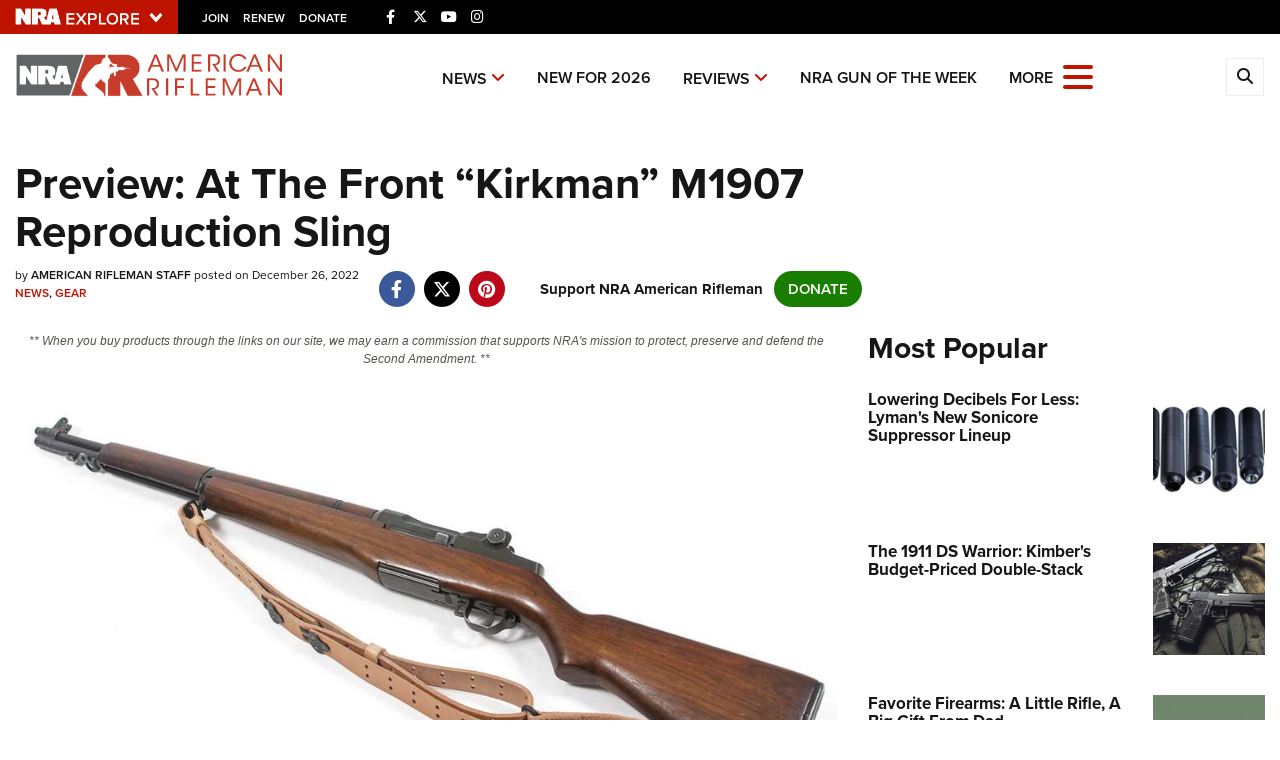

--- FILE ---
content_type: application/javascript
request_url: https://www.americanrifleman.org/assets/js/vendor/jquery.validate.unobtrusive.min.js?v=24
body_size: 2562
content:
/* NUGET: BEGIN LICENSE TEXT
 *
 * Microsoft grants you the right to use these script files for the sole
 * purpose of either: (i) interacting through your browser with the Microsoft
 * website or online service, subject to the applicable licensing or use
 * terms; or (ii) using the files as included with a Microsoft product subject
 * to that product's license terms. Microsoft reserves all other rights to the
 * files not expressly granted by Microsoft, whether by implication, estoppel
 * or otherwise. Insofar as a script file is dual licensed under GPL,
 * Microsoft neither took the code under GPL nor distributes it thereunder but
 * under the terms set out in this paragraph. All notices and licenses
 * below are for informational purposes only.
 *
 * NUGET: END LICENSE TEXT */
/*
** Unobtrusive validation support library for jQuery and jQuery Validate
** Copyright (C) Microsoft Corporation. All rights reserved.
*/
(function (a) { var d = a.validator, b, e = "unobtrusiveValidation"; function c(a, b, c) { a.rules[b] = c; if (a.message) a.messages[b] = a.message } function j(a) { return a.replace(/^\s+|\s+$/g, "").split(/\s*,\s*/g) } function f(a) { return a.replace(/([!"#$%&'()*+,./:;<=>?@\[\\\]^`{|}~])/g, "\\$1") } function h(a) { return a.substr(0, a.lastIndexOf(".") + 1) } function g(a, b) { if (a.indexOf("*.") === 0) a = a.replace("*.", b); return a } function m(c, e) { var b = a(this).find("[data-valmsg-for='" + f(e[0].name) + "']"), d = b.attr("data-valmsg-replace"), g = d ? a.parseJSON(d) !== false : null; b.removeClass("field-validation-valid").addClass("field-validation-error"); c.data("unobtrusiveContainer", b); if (g) { b.empty(); c.removeClass("input-validation-error").appendTo(b) } else c.hide() } function l(e, d) { var c = a(this).find("[data-valmsg-summary=true]"), b = c.find("ul"); if (b && b.length && d.errorList.length) { b.empty(); c.addClass("validation-summary-errors").removeClass("validation-summary-valid"); a.each(d.errorList, function () { a("<li />").html(this.message).appendTo(b) }) } } function k(d) { var b = d.data("unobtrusiveContainer"), c = b.attr("data-valmsg-replace"), e = c ? a.parseJSON(c) : null; if (b) { b.addClass("field-validation-valid").removeClass("field-validation-error"); d.removeData("unobtrusiveContainer"); e && b.empty() } } function n() { var b = a(this), c = "__jquery_unobtrusive_validation_form_reset"; if (b.data(c)) return; b.data(c, true); try { b.data("validator").resetForm() } finally { b.removeData(c) } b.find(".validation-summary-errors").addClass("validation-summary-valid").removeClass("validation-summary-errors"); b.find(".field-validation-error").addClass("field-validation-valid").removeClass("field-validation-error").removeData("unobtrusiveContainer").find(">*").removeData("unobtrusiveContainer") } function i(b) { var c = a(b), f = c.data(e), i = a.proxy(n, b), g = d.unobtrusive.options || {}, h = function (e, d) { var c = g[e]; c && a.isFunction(c) && c.apply(b, d) }; if (!f) { f = { options: { errorClass: g.errorClass || "input-validation-error", errorElement: g.errorElement || "span", errorPlacement: function () { m.apply(b, arguments); h("errorPlacement", arguments) }, invalidHandler: function () { l.apply(b, arguments); h("invalidHandler", arguments) }, messages: {}, rules: {}, success: function () { k.apply(b, arguments); h("success", arguments) } }, attachValidation: function () { c.off("reset." + e, i).on("reset." + e, i).validate(this.options) }, validate: function () { c.validate(); return c.valid() } }; c.data(e, f) } return f } d.unobtrusive = { adapters: [], parseElement: function (b, h) { var d = a(b), f = d.parents("form")[0], c, e, g; if (!f) return; c = i(f); c.options.rules[b.name] = e = {}; c.options.messages[b.name] = g = {}; a.each(this.adapters, function () { var c = "data-val-" + this.name, i = d.attr(c), h = {}; if (i !== undefined) { c += "-"; a.each(this.params, function () { h[this] = d.attr(c + this) }); this.adapt({ element: b, form: f, message: i, params: h, rules: e, messages: g }) } }); a.extend(e, { __dummy__: true }); !h && c.attachValidation() }, parse: function (c) { var b = a(c), e = b.parents().addBack().filter("form").add(b.find("form")).has("[data-val=true]"); b.find("[data-val=true]").each(function () { d.unobtrusive.parseElement(this, true) }); e.each(function () { var a = i(this); a && a.attachValidation() }) } }; b = d.unobtrusive.adapters; b.add = function (c, a, b) { if (!b) { b = a; a = [] } this.push({ name: c, params: a, adapt: b }); return this }; b.addBool = function (a, b) { return this.add(a, function (d) { c(d, b || a, true) }) }; b.addMinMax = function (e, g, f, a, d, b) { return this.add(e, [d || "min", b || "max"], function (b) { var e = b.params.min, d = b.params.max; if (e && d) c(b, a, [e, d]); else if (e) c(b, g, e); else d && c(b, f, d) }) }; b.addSingleVal = function (a, b, d) { return this.add(a, [b || "val"], function (e) { c(e, d || a, e.params[b]) }) }; d.addMethod("__dummy__", function () { return true }); d.addMethod("regex", function (b, c, d) { var a; if (this.optional(c)) return true; a = (new RegExp(d)).exec(b); return a && a.index === 0 && a[0].length === b.length }); d.addMethod("nonalphamin", function (c, d, b) { var a; if (b) { a = c.match(/\W/g); a = a && a.length >= b } return a }); if (d.methods.extension) { b.addSingleVal("accept", "mimtype"); b.addSingleVal("extension", "extension") } else b.addSingleVal("extension", "extension", "accept"); b.addSingleVal("regex", "pattern"); b.addBool("creditcard").addBool("date").addBool("digits").addBool("email").addBool("number").addBool("url"); b.addMinMax("length", "minlength", "maxlength", "rangelength").addMinMax("range", "min", "max", "range"); b.addMinMax("minlength", "minlength").addMinMax("maxlength", "minlength", "maxlength"); b.add("equalto", ["other"], function (b) { var i = h(b.element.name), j = b.params.other, d = g(j, i), e = a(b.form).find(":input").filter("[name='" + f(d) + "']")[0]; c(b, "equalTo", e) }); b.add("required", function (a) { (a.element.tagName.toUpperCase() !== "INPUT" || a.element.type.toUpperCase() !== "CHECKBOX") && c(a, "required", true) }); b.add("remote", ["url", "type", "additionalfields"], function (b) { var d = { url: b.params.url, type: b.params.type || "GET", data: {} }, e = h(b.element.name); a.each(j(b.params.additionalfields || b.element.name), function (i, h) { var c = g(h, e); d.data[c] = function () { var d = a(b.form).find(":input").filter("[name='" + f(c) + "']"); return d.is(":checkbox") ? d.filter(":checked").val() || d.filter(":hidden").val() || "" : d.is(":radio") ? d.filter(":checked").val() || "" : d.val() } }); c(b, "remote", d) }); b.add("password", ["min", "nonalphamin", "regex"], function (a) { a.params.min && c(a, "minlength", a.params.min); a.params.nonalphamin && c(a, "nonalphamin", a.params.nonalphamin); a.params.regex && c(a, "regex", a.params.regex) }); a(function () { d.unobtrusive.parse(document) }) })(jQuery);
